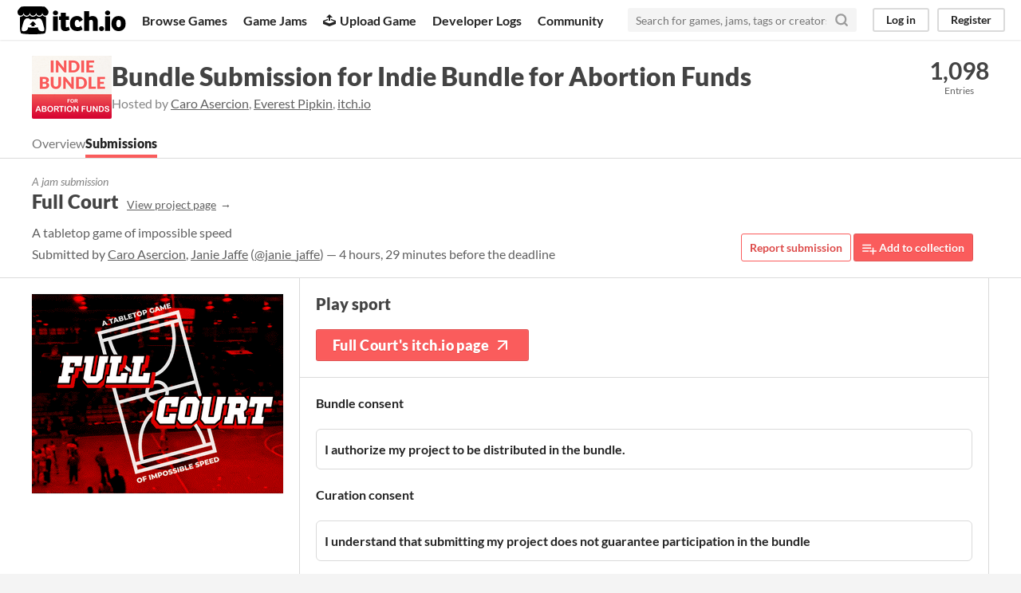

--- FILE ---
content_type: text/html
request_url: https://itch.io/jam/indie-bundle-for-abortion-funds/rate/1230147
body_size: 4185
content:
<!DOCTYPE HTML><html lang="en"><head><meta charset="UTF-8"/><META name="GENERATOR" content="IBM HomePage Builder 2001 V5.0.0 for Windows"><meta name="msvalidate.01" content="3BB4D18369B9C21326AF7A99FCCC5A09" /><meta property="fb:app_id" content="537395183072744" /><title>Full Court by Caro Asercion, Janie Jaffe for Bundle Submission for Indie Bundle for Abortion Funds - itch.io</title><meta name="csrf_token" value="WyIyZWVHIiwxNzY5MTk1MTg3LCJXOEZvZzFkNWtsNjRLNTEiXQ==.1vCI2EwJcAhu0FOBO36dYnSoYYQ=" /><meta content="Full Court by Caro Asercion, Janie Jaffe for Bundle Submission for Indie Bundle for Abortion Funds" property="og:title"/><meta content="itch.io" property="og:site_name"/><meta content="4503599627724030" property="twitter:account_id"/><link rel="manifest" href="/static/manifest.json"/><meta name="itch:path" content="games/1230147"/><meta content="https://img.itch.zone/aW1nLzc4NDYwODAucG5n/original/%2BWGcYE.png" property="og:image"/><meta name="twitter:site" content="@itchio"/><meta name="twitter:title" content="Full Court by Caro Asercion, Janie Jaffe for Bundle Submission for Indie Bundle for Abortion Funds"/><meta name="twitter:description" content="A tabletop game of impossible speed"/><meta name="twitter:card" content="summary_large_image"/><meta content="https://img.itch.zone/aW1nLzc4NjM4NzAucG5n/original/wdqFrR.png" property="twitter:image"/><meta name="twitter:url" content="https://itch.io/jam/indie-bundle-for-abortion-funds/rate/1230147"/><script type="application/ld+json">{"@type":"BreadcrumbList","itemListElement":[{"position":1,"item":{"name":"Jams","@id":"https:\/\/itch.io\/jams"},"@type":"ListItem"},{"position":2,"item":{"name":"Bundle Submission for Indie Bundle for Abortion Funds","@id":"https:\/\/itch.io\/jam\/indie-bundle-for-abortion-funds"},"@type":"ListItem"},{"position":3,"item":{"name":"Entries","@id":"https:\/\/itch.io\/jam\/indie-bundle-for-abortion-funds\/entries"},"@type":"ListItem"}],"@context":"http:\/\/schema.org"}</script>          <script async src="//pagead2.googlesyndication.com/pagead/js/adsbygoogle.js"></script>
    <script>
         (adsbygoogle = window.adsbygoogle || []).push({
              google_ad_client: "ca-pub-4267538250984114",
              enable_page_level_ads: true
         });
    </script>
        <meta content="A tabletop game of impossible speed" property="og:description"/><meta name="description" content="A tabletop game of impossible speed"/><meta name="viewport" content="width=device-width, initial-scale=1"/><meta name="theme-color" content="#FA5C5C"/><link rel="stylesheet" href="https://static.itch.io/main.css?1769130961"/><style id="jam_theme" type="text/css">:root{--itchio_ui_bg: #573036}.page_widget{--itchio_link_color: #dd4a49;--itchio_button_color: #FA5C5C;--itchio_button_fg_color: #ffffff;--itchio_button_shadow_color: #e54747}
</style><script type="text/javascript">if (!window.location.hostname.match(/localhost/)) {      window.dataLayer = window.dataLayer || [];
      function gtag(){dataLayer.push(arguments);}
      gtag('js', new Date());
      gtag('config', "G-36R7NPBMLS", {});
      (function(d, t, s, m) {
        s = d.createElement(t);
        s.src = "https:\/\/www.googletagmanager.com\/gtag\/js?id=G-36R7NPBMLS";
        s.async = 1;
        m = d.getElementsByTagName(t)[0];
        m.parentNode.insertBefore(s, m);
      })(document, "script");
      }</script><script type="text/javascript">window.itchio_translations_url = 'https://static.itch.io/translations';</script><script type="text/javascript" src="https://static.itch.io/lib.min.js?1769130961"></script><script type="text/javascript" src="https://static.itch.io/bundle.min.js?1769130961"></script><script defer type="text/javascript" src="https://static.itch.io/react.min.js?1769130961"></script><script type="text/javascript" src="https://static.itch.io/jam.min.js?1769130961"></script><script type="text/javascript" src="https://static.itch.io/community.min.js?1769130961"></script><script type="text/javascript">I.current_user = null;</script></head><body data-page_name="jam_rate_game" class="locale_en wide_layout_widget layout_widget responsive" data-host="itch.io"><div id="header_9361877" class="header_widget base_widget"><a class="skip_to_main" href="#maincontent">Skip to main content</a><div class="primary_header"><h1 class="title" title="itch.io - indie game hosting marketplace"><a class="header_logo" title="itch.io - indie game hosting marketplace" href="/"><span class="visually_hidden">itch.io</span><img width="775" height="199" src="https://static.itch.io/images/logo-black-new.svg" alt="itch.io logo &amp; title" class="full_logo"/><img width="262" height="235" src="https://static.itch.io/images/itchio-textless-black.svg" alt="itch.io logo" class="minimal_logo"/></a></h1><div class="header_buttons"><a data-label="browse" href="/games" class="header_button browse_btn">Browse Games</a><a data-label="jams" href="/jams" class="header_button jams_btn">Game Jams</a><a data-label="developers" href="/developers" class="header_button developers_btn"><span class="icon icon-upload" aria-hidden="true"></span>Upload Game</a><a data-label="devlogs" href="/devlogs" class="header_button devlogs_btn">Developer Logs</a><a data-label="community.home" href="/community" class="header_button community.home_btn">Community</a></div><form class="game_search" action="/search"><input placeholder="Search for games, jams, tags or creators" type="text" required="required" class="search_input" name="q"/><button class="submit_btn" aria-label="Search"><svg width="18" height="18" version="1.1" stroke-linejoin="round" role="img" stroke="currentColor" viewBox="0 0 24 24" aria-hidden fill="none" stroke-width="3" class="svgicon icon_search" stroke-linecap="round"><circle cx="11" cy="11" r="8"></circle><line x1="21" y1="21" x2="16.65" y2="16.65"></line></svg></button></form><div id="user_panel_1322703" class="user_panel_widget base_widget"><a href="/login" data-label="log_in" class="panel_button" data-register_action="header">Log in</a><a href="/register" data-label="register" class="panel_button register_button" data-register_action="header">Register</a></div></div><div class="header_dropdown" data-target="browse"><a href="/games/store">Indie game store</a><a href="/games/free">Free games</a><a href="/games/fun">Fun games</a><a href="/games/tag-horror">Horror games</a><div class="divider"></div><a href="/tools">Game development</a><a href="/game-assets">Assets</a><a href="/comics">Comics</a><div class="divider"></div><a href="/sales">Sales</a><a href="/bundles">Bundles</a><div class="divider"></div><a href="/jobs">Jobs</a><div class="divider"></div><a href="/tags">Tags</a><a href="/game-development/engines">Game Engines</a></div></div><div id="jam_rate_game_3699138" class="jam_rate_game_page jam_page_base_page page_widget base_widget"><div id="jam_header_3158161" class="jam_header_widget base_widget"><div class="header_inner"><div class="header_columns"><div class="cover_column"><a class="cover_image" href="/jam/indie-bundle-for-abortion-funds"><img srcset="https://img.itch.zone/aW1nLzkzMzA5NDQucG5n/100x79%23/RzyxR0.png 1x, https://img.itch.zone/aW1nLzkzMzA5NDQucG5n/200x158%23/VN6Gnf.png 2x" src="https://img.itch.zone/aW1nLzkzMzA5NDQucG5n/100x79%23/RzyxR0.png"/></a></div><div class="title_colum"><h1 class="jam_title_header"><a href="/jam/indie-bundle-for-abortion-funds">Bundle Submission for Indie Bundle for Abortion Funds</a></h1><div class="jam_host_header">Hosted by <a href="https://seaexcursion.itch.io">Caro Asercion</a>, <a href="https://everestpipkin.itch.io">Everest Pipkin</a>, <a href="/">itch.io</a></div></div><div class="stats_container"><div class="stat_box"><a href="/jam/indie-bundle-for-abortion-funds/entries"><div class="stat_value">1,098</div><div class="stat_label">Entries</div></a></div></div></div><div class="header_tabs"><a class="header_tab" data-label="tab_view_jam" href="/jam/indie-bundle-for-abortion-funds">Overview</a><a class="header_tab active" data-label="tab_view_jam_entries" href="/jam/indie-bundle-for-abortion-funds/entries">Submissions</a></div></div></div><div class="jam_game_header"><div class="responsive_column"><div><div class="mini_title">A jam submission</div><h1>Full Court<a class="sub forward_link" href="https://seaexcursion.itch.io/full-court">View project page</a></h1><div class="short_text">A tabletop game of impossible speed</div><div class="game_author">Submitted by <a href="https://seaexcursion.itch.io">Caro Asercion</a>, <a href="https://janiejaffe.itch.io">Janie Jaffe</a> (<a href="https://twitter.com/janie_jaffe">@janie_jaffe</a>) — 4 hours, 29 minutes before the deadline</div></div><div class="game_right_tools"><button class="button outline report_btn" data-lightbox_url="https://seaexcursion.itch.io/full-court/report?jam_id=323159">Report submission</button> <a rel="nofollow" href="/g/seaexcursion/full-court/add-to-collection" class="button add_to_collection_btn" data-register_action="add_to_collection"><svg width="18" height="18" version="1.1" stroke-linejoin="round" role="img" stroke="currentColor" viewBox="0 0 24 24" aria-hidden fill="none" stroke-width="2" class="svgicon icon_collection_add2" stroke-linecap="round"><path d="M 1,6 H 14" /><path d="M 1,11 H 14" /><path d="m 1,16 h 9" /><path d="M 18,11 V 21" /><path d="M 13,16 H 23" /></svg> Add to collection</a></div></div></div><div class="entry_columns responsive_column"><div class="jam_columns"><div class="data_column"><a href="https://seaexcursion.itch.io/full-court"><img class="game_cover" src="https://img.itch.zone/aW1nLzc4NDYwODAucG5n/315x250%23cb/4l6qd4.png"/></a></div><div class="main_column"><section class="visit_game"><h2>Play sport</h2><a class="button fat play_btn" href="https://seaexcursion.itch.io/full-court">Full Court&#039;s itch.io page<svg width="24" height="24" version="1.1" stroke-linejoin="round" role="img" stroke="currentColor" viewBox="0 0 24 24" aria-hidden fill="none" stroke-width="2" class="svgicon icon_arrow_up_right" stroke-linecap="round"><line x1="7" y1="17" x2="17" y2="7"></line><polyline points="7 7 17 7 17 17"></polyline></svg></a></section><section class="field_responses"><p><strong>Bundle consent</strong><br/><div class="badges"><div class="badge"><div class="badge_summary"><strong>I authorize my project to be distributed in the bundle.</strong></div></div></div></p><p><strong>Curation consent</strong><br/><div class="badges"><div class="badge"><div class="badge_summary"><strong>I understand that submitting my project does not guarantee participation in the bundle</strong></div></div></div></p><p><strong>Participation Information</strong><br/><div class="badges"><div class="badge"><div class="badge_summary"><strong>I read the Participation Information and confirm my project is eligible for this jam</strong></div></div></div></p></section><section class="jam_comment_form"><h2>Leave a comment</h2><p class="form_placeholder"><a href="/login" data-register_action="comment">Log in with itch.io</a> to leave a comment.</p></section><section id="comments" class="jam_comment_list"><h2>Comments</h2><em>No one has posted a comment yet</em><div id="community_topic_posts_6510536" class="community_topic_posts_widget base_widget"><div id="community_post_list_8942812" class="community_post_list_widget base_widget"><script id="vote_counts_tpl" type="text/template"><% if (up_score > 0) { %><span class="upvotes">(+{{up_score}})</span><% } %><% if (down_score > 0) { %><span class="downvotes">(-{{down_score}})</span><% } %></script></div></div></section></div></div></div></div><div class="footer"><div class="primary"><div class="social"><a href="https://twitter.com/itchio"><span class="icon icon-twitter" aria-hidden="true"></span><span class="screenreader_only">itch.io on Twitter</span></a><a href="https://www.facebook.com/itchiogames"><span class="icon icon-facebook" aria-hidden="true"></span><span class="screenreader_only">itch.io on Facebook</span></a></div><a href="/docs/general/about">About</a><a href="/docs/general/faq">FAQ</a><a href="/blog">Blog</a><a href="/support">Contact us</a></div><div class="secondary"><span class="copyright">Copyright © 2026 itch corp</span><span class="spacer"> · </span><a href="/directory">Directory</a><span class="spacer"> · </span><a rel="nofollow" href="/docs/legal/terms">Terms</a><span class="spacer"> · </span><a rel="nofollow" href="/docs/legal/privacy-policy">Privacy</a><span class="spacer"> · </span><a rel="nofollow" href="/docs/legal/cookie-policy">Cookies</a></div></div><script id="loading_lightbox_tpl" type="text/template"><div aria-live="polite" class="lightbox loading_lightbox"><div class="loader_outer"><div class="loader_label">Loading</div><div class="loader_bar"><div class="loader_bar_slider"></div></div></div></div></script><script type="text/javascript">new I.CommunityViewTopic('#community_topic_posts_6510536', {"report_url":"\/post\/:post_id\/report"});init_JamRateGame('#jam_rate_game_3699138', {"type":1,"slug":"full-court","id":1230147,"min_price":1600,"actual_price":1600,"type_name":"default"});init_Header('#header_9361877', {"autocomplete_props":{"i18n":{"search":"Search","search_placeholder":"Search for games, jams, tags or creators"},"ca_source":25,"ca_types":{"jam":4,"game":1,"featured_tag":7,"browse_facet":8},"autocomplete_url":"\/autocomplete","search_url":"\/search"}});
I.setup_page();</script></body></html>

--- FILE ---
content_type: text/html; charset=utf-8
request_url: https://www.google.com/recaptcha/api2/aframe
body_size: 268
content:
<!DOCTYPE HTML><html><head><meta http-equiv="content-type" content="text/html; charset=UTF-8"></head><body><script nonce="_JCcaQ0fNxVOjxYp128hNA">/** Anti-fraud and anti-abuse applications only. See google.com/recaptcha */ try{var clients={'sodar':'https://pagead2.googlesyndication.com/pagead/sodar?'};window.addEventListener("message",function(a){try{if(a.source===window.parent){var b=JSON.parse(a.data);var c=clients[b['id']];if(c){var d=document.createElement('img');d.src=c+b['params']+'&rc='+(localStorage.getItem("rc::a")?sessionStorage.getItem("rc::b"):"");window.document.body.appendChild(d);sessionStorage.setItem("rc::e",parseInt(sessionStorage.getItem("rc::e")||0)+1);localStorage.setItem("rc::h",'1769195190329');}}}catch(b){}});window.parent.postMessage("_grecaptcha_ready", "*");}catch(b){}</script></body></html>